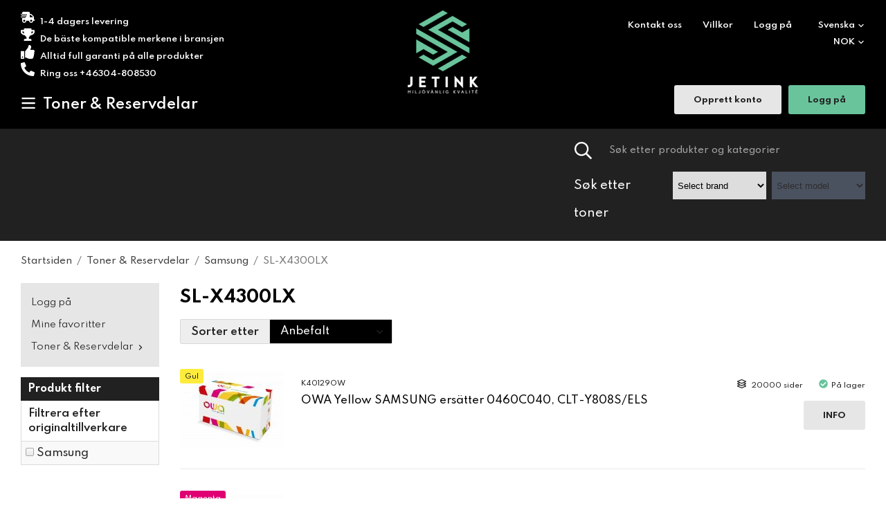

--- FILE ---
content_type: text/html; charset=UTF-8
request_url: https://www.jetink.no/samsung/sl-x4300lx/
body_size: 13265
content:
<!doctype html><html lang="no" class="fonts-loaded"><head><meta charset="utf-8"><title>SL-X4300LX - Samsung - Toner & Reservdelar - Jetink.no</title><meta name="description" content="OWA Yellow SAMSUNG ersätter 0460C040, CLT-Y808S/ELS, OWA Magenta SAMSUNG ersätter 0460C039, CLT-M808S/ELS, OWA Black SAMSUNG ersätter 0460C038, CLT-K808S/ELS"><meta name="keywords" content=""><meta name="robots" content="index, follow"><meta name="viewport" content="width=device-width, initial-scale=1"><!-- WIKINGGRUPPEN 13.0.0 --><link rel="shortcut icon" href="/favicon.png"><style>body{margin:0}*,*:before,*:after{-moz-box-sizing:border-box;-webkit-box-sizing:border-box;box-sizing:border-box}body{background-color:#fff}html{color:#222121;font-family:sans-serif;font-size:15px;font-weight:500;line-height:1.45}@media all and (max-width:480px){html{font-size:.9rem}}html.fonts-loaded{font-family:'Spartan',sans-serif}h1,h2,h3,h4,h5,h6{margin-top:0;margin-bottom:10px;color:#000;font-family:sans-serif;font-weight:700;line-height:1.75;text-transform:uppercase}.fonts-loaded h3,.fonts-loaded h4,.fonts-loaded h5,.fonts-loaded h6{font-family:'Spartan',sans-serif}h1{font-size:24px;font-weight:700}.fonts-loaded h1{font-family:'Spartan',sans-serif}h2{font-size:20px;font-weight:700}.fonts-loaded h2{font-family:'Spartan',sans-serif}h3{font-size:17px}h4{font-size:15px}h5{font-size:14px}h6{font-size:11px}p{margin:0 0 10px}b,strong,th{font-weight:600}th,td{text-align:left}img{height:auto;max-width:100%;vertical-align:middle}a{color:#222121;text-decoration:underline}a:hover{text-decoration:underline}input,textarea{border:1px solid #c2c2c2;border-radius:3px;padding:8px 10px;background-clip:padding-box;color:#222121;line-height:1.3}input:focus,textarea:focus{border-color:#aeaeae;outline:none}input::placeholder,textarea::placeholder{color:#a2a2a2}select{padding:2px 3px;font-size:11px}hr{border:0;border-top:1px solid #cfcfcf;display:block;height:1px;margin:15px 0;padding:0}.l-holder{position:relative;margin-left:auto;margin-right:auto;max-width:1220px}.view-fullwidth .l-holder{max-width:none}@media all and (max-width:1250px){.l-holder{margin-left:15px;margin-right:15px}.view-fullwidth .l-holder{margin-left:auto;margin-right:auto}}@media all and (max-width:768px),only screen and (max-device-width:900px) and (orientation:landscape){.l-holder{margin-top:15px}.view-no-margin .l-holder{margin-top:0}}.l-constrained{position:relative;margin-left:auto;margin-right:auto;max-width:1220px}@media all and (max-width:1250px){.l-constrained{margin-left:15px;margin-right:15px}}.l-constrained--small{position:relative;margin-left:auto;margin-right:auto;max-width:930px}@media all and (max-width:960px){.l-constrained--small{margin-left:15px;margin-right:15px}}.l-main{margin-bottom:25px;overflow:hidden}.l-sidebar,.l-sidebar-primary{width:200px}.l-sidebar-primary{float:left;margin-right:30px}@media all and (max-width:768px),only screen and (max-device-width:900px) and (orientation:landscape){.l-sidebar-primary{display:none}}.l-sidebar{float:right;margin-left:30px}@media all and (max-width:960px){.l-sidebar{display:none}}.neutral-btn{padding:0;border-style:none;background-color:transparent;outline:none;-webkit-appearance:none;-moz-appearance:none;appearance:none;-webkit-user-select:none;-moz-user-select:none;-ms-user-select:none;user-select:none}.grid{margin-left:-20px}.grid:before,.grid:after{content:"";display:table}.grid:after{clear:both}.grid:before,.grid:after{content:"";display:table}.grid:after{clear:both}.grid-item{display:inline-block;margin-bottom:20px;padding-left:20px;vertical-align:top}.grid--small{margin-left:-10px}.grid--small .grid-item{margin-bottom:10px;padding-left:10px}.grid--middle .grid-item{vertical-align:middle}.grid-item-1-1{width:100%}.grid-item-1-2{width:50%}.grid-item-1-3{width:33.33%}.grid-item-2-3{width:66.66%}.grid-item-1-4{width:25%}.grid-item-1-6{width:16.66%}@media all and (max-width:768px),only screen and (max-device-width:900px) and (orientation:landscape){.grid:not(.grid--static) .grid-item-1-4{width:50%}.grid:not(.grid--static) .grid-item-1-6{width:33.33%}}@media all and (max-width:480px){.grid:not(.grid--static){margin-left:0}.grid:not(.grid--static) .grid-item-1-2,.grid:not(.grid--static) .grid-item-1-3,.grid:not(.grid--static) .grid-item-2-3,.grid:not(.grid--static) .grid-item-1-4{width:100%;padding-left:0}.grid:not(.grid--static).grid-6{margin-left:-20px}.grid:not(.grid--static) .grid-item-1-6{width:50%}}.nav,.nav-block,.nav-float,.header-sections__col--1 ul,.startpage-top ul{margin:0;padding-left:0;list-style-type:none}.nav>li,.nav>li>a,.header-sections__col--1 ul>li,.header-sections__col--1 ul>li>a,.startpage-top ul>li,.startpage-top ul>li>a{display:inline-block}.nav-float>li{float:left}.nav-block>li>a{display:block}.nav-tick li{margin-right:10px}.nav-tick{margin-bottom:10px}.block-list{margin:0;padding-left:0;list-style-type:none}.list-info dd{margin:0 0 15px}.media{margin-bottom:15px}.media,.media-body{overflow:hidden}.media-img{margin-right:15px;float:left}.media-img img{display:block}.table{border-collapse:collapse;border-spacing:0;table-layout:fixed;width:100%}.table td,.table th{padding:0}.default-table{width:100%}.default-table>thead>tr{border-bottom:1px solid #e2e2e2}.default-table>thead th{padding:8px}.default-table>tbody td{padding:8px}.video-wrapper{position:relative;height:0;margin-bottom:20px;padding-bottom:56.25%;padding-top:25px}.video-wrapper iframe{position:absolute;top:0;left:0;height:100%;width:100%}.flexslider{height:0;overflow:hidden}.flexslider .is-flex-lazyload{visibility:hidden}.flexslider a{text-decoration:none}.flex-padding{overflow:hidden;padding-bottom:36.25%}.flex-padding.flex-padding--bg{background-color:#000;background-image:url(/frontend/view_desktop/design/hero-small.png);background-position:top center;background-repeat:no-repeat;background-size:cover}@media all and (max-width:960px){.flex-padding{padding-bottom:45%}}@media all and (max-width:768px),only screen and (max-device-width:900px) and (orientation:landscape){.flex-padding{padding-bottom:55%}}.flex__item{position:relative;display:none;backface-visibility:hidden}.flex__item:first-child{display:block}.is-flex-loading .flex-arrow{visibility:hidden}.is-flex-touch .flex-arrows{display:none}.is-flex-loading .flex-nav{visibility:hidden;opacity:0}.flex-nav{margin-top:15px;margin-bottom:10px;opacity:1;visibility:visible}.flex-nav--paging{position:absolute;bottom:0;z-index:99;width:100%;text-align:center}.view-home .flex-nav--paging{display:none}.flex-nav--paging li{display:inline-block;margin:0 4px}.flex-nav--paging a{border-radius:100%;display:block;height:9px;width:9px;background:#666;background:rgba(0,0,0,.2);cursor:pointer;text-indent:-9999px;-webkit-tap-highlight-color:rgba(0,0,0,0)}.flex-nav--paging .flex-active a{background:#000;background:rgba(0,0,0,.5);cursor:default}.flex-nav--thumbs{overflow:hidden}.flex-nav--thumbs li{float:left;width:9%}.flex-nav--thumbs img{cursor:pointer;opacity:.7}.flex-nav--thumbs img:hover,.flex-active .flex-nav--thumbs img{opacity:1}.flex-nav--thumbs .flex-active{cursor:default}.flex-caption{position:absolute;bottom:0;width:100%;z-index:8;overflow:hidden;padding:15px 15px;background:rgba(0,0,0,.2);color:#fff;text-align:center}@media all and (max-width:1250px){.flex-caption{display:none}}.flex-caption h4{display:inline-block;margin-bottom:0;margin-right:10px;color:#fff}.flex-caption p{display:inline-block;margin-bottom:0;margin-right:5px}.flex-caption a{color:#fff;text-decoration:underline}.is-lazyload,img[data-src]{visibility:hidden;opacity:0}img[src]{visibility:visible;opacity:1;transition:opacity .3s}.highlight-bar{margin-bottom:20px;margin-top:40px;text-align:left;font-size:20px;font-weight:700}@media all and (max-width:480px){.highlight-bar{margin-bottom:10px;margin-top:25px;font-size:17px;text-align:center}}.breadcrumbs{margin-bottom:15px;padding-bottom:7px;font-size:.9rem}.breadcrumbs>li{color:#777;line-height:1.2}.breadcrumbs a{color:#444;text-decoration:none;vertical-align:top}.breadcrumbs .icon{margin-left:2px;margin-right:2px;vertical-align:top;color:#999}.breadcrumbs__divider{margin-left:7px;margin-right:7px}.rss-logo .icon{font-size:14px;vertical-align:middle}.rss-logo a .icon{color:#333}.rss-logo a:hover .icon{color:#db6b27;text-decoration:none}.btn,.startpage-top p>a{position:relative;border-style:none;border-radius:3px;display:inline-block;padding:16px 28px 14px;background-color:#e7e6e6;color:#222121;font-weight:700;font-size:12px;line-height:1;text-decoration:none;cursor:pointer;outline-style:none;user-select:none;-webkit-tap-highlight-color:rgba(0,0,0,0)}.btn .icon,.startpage-top p>a .icon{vertical-align:middle}.btn:hover,.btn:focus,.startpage-top p>a:hover,.startpage-top p>a:focus{text-decoration:none;background-color:#dbd9d9}.btn:active,.startpage-top p>a:active{box-shadow:inset 0 3px 5px rgba(0,0,0,.125)}.btn--primary{background-color:#69c49c;color:#222121}.btn--primary:hover,.btn--primary:focus{background-color:#57bd90}.btn--medium{padding:12px 30px;font-size:.9rem}.btn--large{padding:15px 35px;font-size:1rem}.btn--block{display:block;padding:12px 30px;width:100%;font-size:.9rem;text-align:center}.card{margin-bottom:15px}.card__heading{margin:0;padding:7px 10px;background-color:#222121;color:#fff;font-size:14px;font-weight:700}.card__body{border:1px solid #dcdcdc;border-top-style:none;padding:10px;background:#fff}.topcart{align-items:center;display:inline-flex;color:#fff;font-size:12px;font-weight:600}.topcart__body{display:inline-block;margin-right:5px;cursor:pointer;vertical-align:middle}.topcart__icon-inner{position:relative;border-radius:3px;display:inline-block;background-color:#e7e6e6;color:#222121;vertical-align:middle}.topcart__icon-inner .topcart__icon-inner--link{display:block;padding:8px 32px 6px 20px}.header .topcart__icon-inner a{color:#222121}.header .topcart__icon-inner a:hover{text-decoration:none}.topcart__icon-inner--empty{padding:8px 32px 6px 20px}.topcart__cart-icon{position:relative;top:-2px;margin-right:10px;font-size:32px;vertical-align:middle}.topcart__count{position:absolute;top:-7px;right:8px;border-radius:50%;height:25px;width:25px;background:#69c49c;color:#222121;font-size:10px;font-weight:600;line-height:26px;text-align:center}.topcart__arrow{margin-right:10px;margin-left:2px;vertical-align:middle}.topcart__favorites{margin-right:12px}.topcart__favorites .icon{color:#fff;font-size:25px;vertical-align:top}.is-hover.topcart__favorites .icon{animation:pop 0.25s cubic-bezier(.694,.0482,.335,1) 3}.is-new-cart-item .topcart__count{animation:cart-count-pop 0.25s cubic-bezier(.694,.0482,.335,1)}.popcart{display:none}.filtermenu{margin:0;padding-left:0;list-style-type:none}.filtermenu li:last-child{border-bottom:0}.filtermenu__item{border-bottom:solid 1px #dcdcdc;padding:6px;background-color:#f9f9f9}.filtermenu__item--heading{padding:8px 10px;font-weight:600;background:#fff}.product-filter{border:1px solid #e2e2e2;border-radius:3px;display:none;margin-top:10px;margin-bottom:10px;overflow:hidden;padding:0}@media all and (max-width:768px),only screen and (max-device-width:900px) and (orientation:landscape){.product-filter{display:block}}.product-filter__btn{align-items:center;justify-content:space-between;display:flex;padding:10px;width:100%;font-weight:700}.product-filter__body{display:none;padding:15px 15px 0}.grid-gallery{margin:0;padding-left:0;list-style-type:none;display:grid;grid-template-columns:repeat(5,1fr);grid-gap:15px;margin-bottom:15px}.no-cssgrid .grid-gallery{margin-left:-15px}.no-cssgrid .grid-gallery>li{display:inline-block;vertical-align:top;width:calc(99.99%/5 - 15px);margin-left:15px;margin-bottom:15px}.view-category .grid-gallery,.view-product .grid-gallery,.view-search .grid-gallery,.view-campaigns .grid-gallery,.autocomplete .grid-gallery{display:grid;grid-template-columns:repeat(4,1fr);grid-gap:15px;margin-bottom:15px}.no-cssgrid .view-category .grid-gallery,.no-cssgrid .view-product .grid-gallery,.no-cssgrid .view-search .grid-gallery,.no-cssgrid .view-campaigns .grid-gallery,.no-cssgrid .autocomplete .grid-gallery{margin-left:-15px}.no-cssgrid .view-category .grid-gallery>li,.no-cssgrid .view-product .grid-gallery>li,.no-cssgrid .view-search .grid-gallery>li,.no-cssgrid .view-campaigns .grid-gallery>li,.no-cssgrid .autocomplete .grid-gallery>li{display:inline-block;vertical-align:top;width:calc(99.99%/4 - 15px);margin-left:15px;margin-bottom:15px}@media all and (max-width:960px){.grid-gallery,[class^=view-] .grid-gallery{display:grid;grid-template-columns:repeat(3,1fr);grid-gap:15px;margin-bottom:15px}.no-cssgrid .grid-gallery,.no-cssgrid [class^=view-] .grid-gallery{margin-left:-15px}.no-cssgrid .grid-gallery>li,.no-cssgrid [class^=view-] .grid-gallery>li{display:inline-block;vertical-align:top;width:calc(99.99%/3 - 15px);margin-left:15px;margin-bottom:15px}}@media all and (max-width:480px){.grid-gallery,[class^=view-] .grid-gallery{display:grid;grid-template-columns:repeat(2,1fr);grid-gap:15px;margin-bottom:15px}.no-cssgrid .grid-gallery,.no-cssgrid [class^=view-] .grid-gallery{margin-left:-15px}.no-cssgrid .grid-gallery>li,.no-cssgrid [class^=view-] .grid-gallery>li{display:inline-block;vertical-align:top;width:calc(99.99%/2 - 15px);margin-left:15px;margin-bottom:15px}}.view-home .grid-gallery--categories{display:grid;grid-template-columns:repeat(5,1fr);grid-gap:15px;margin-bottom:15px;margin-top:50px;margin-bottom:30px}.no-cssgrid .view-home .grid-gallery--categories{margin-left:-15px}.no-cssgrid .view-home .grid-gallery--categories>li{display:inline-block;vertical-align:top;width:calc(99.99%/5 - 15px);margin-left:15px;margin-bottom:15px}@media all and (max-width:960px){.view-home .grid-gallery--categories{display:grid;grid-template-columns:repeat(4,1fr);grid-gap:10px;margin-bottom:10px}.no-cssgrid .view-home .grid-gallery--categories{margin-left:-10px}.no-cssgrid .view-home .grid-gallery--categories>li{display:inline-block;vertical-align:top;width:calc(99.99%/4 - 10px);margin-left:10px;margin-bottom:10px}}@media all and (max-width:600px){.view-home .grid-gallery--categories{display:grid;grid-template-columns:repeat(3,1fr);grid-gap:10px;margin-bottom:10px}.no-cssgrid .view-home .grid-gallery--categories{margin-left:-10px}.no-cssgrid .view-home .grid-gallery--categories>li{display:inline-block;vertical-align:top;width:calc(99.99%/3 - 10px);margin-left:10px;margin-bottom:10px}}@media all and (max-width:480px){.view-home .grid-gallery--categories{display:grid;grid-template-columns:repeat(2,1fr);grid-gap:6px;margin-bottom:6px}.no-cssgrid .view-home .grid-gallery--categories{margin-left:-6px}.no-cssgrid .view-home .grid-gallery--categories>li{display:inline-block;vertical-align:top;width:calc(99.99%/2 - 6px);margin-left:6px;margin-bottom:6px}}.row-gallery{margin:0;padding-left:0;list-style-type:none}.row-gallery>li{margin-bottom:15px}@media all and (max-width:600px){.row-gallery{margin-left:-2%}}.list-gallery{margin:0;padding-left:0;list-style-type:none}.list-gallery>li{margin-bottom:15px}.list-gallery>li:last-child{margin-bottom:0}.header{position:relative;position:-webkit-sticky;position:sticky;top:0;left:0;z-index:101;background:#000;color:#fff}.header a{color:#fff;text-decoration:none}.header .btn,.header .startpage-top p>a{color:#222121}.header .btn--primary{color:#222121}@media all and (max-width:768px),only screen and (max-device-width:900px) and (orientation:landscape){.header{display:none}}.header-sections{position:relative;display:flex;align-items:flex-start;padding-top:15px;padding-bottom:20px}.header-sections__col__top{margin-bottom:20px;font-size:12px;font-weight:600}.header-sections__col--1{flex-shrink:0;width:360px}.header-sections__col--1 ul li{margin-right:30px}.header-sections__col--1 ul li:last-of-type{margin-right:0}.header-sections__col--1 ul .icon{margin-right:5px;color:#69c49c}.header-sections__col--2{padding-left:20px;padding-right:20px;width:100%;text-align:center}.header-sections__col--3{flex-shrink:0;padding-top:10px;width:360px;text-align:right}.header-sections__col--3 .header-sections__col__top{margin-bottom:50px}.header-sections__col--3 li{margin-left:30px}.header-sections__col--3 li:first-of-type{margin-left:0}.header-sections__col--3 .btn,.header-sections__col--3 .startpage-top p>a{margin-left:10px}.header-logo{display:inline-block;min-height:120px;min-width:1px;max-width:100%}.m-header{position:relative;position:-webkit-sticky;position:sticky;top:0;z-index:1000;align-items:center;justify-content:space-between;display:none;height:65px;padding-left:10px;padding-right:10px;background:#000}@media all and (max-width:768px),only screen and (max-device-width:900px) and (orientation:landscape){.m-header{display:flex}}@media all and (max-width:480px){.m-header{height:50px}}@media screen and (orientation:landscape){.m-header{position:relative}}.m-header__col-1,.m-header__col-2,.m-header__col-3{-webkit-box-flex:1;-ms-flex:1;flex:1;-webkit-box-align:center;-ms-flex-align:center;align-items:center}.m-header__col-1{-webkit-box-pack:start;-ms-flex-pack:start;justify-content:flex-start}.m-header__col-2{-webkit-box-pack:center;-ms-flex-pack:center;justify-content:center;text-align:center}.m-header__col-3{-webkit-box-pack:end;-ms-flex-pack:end;justify-content:flex-end;text-align:right}.m-header__logo{display:inline-block}.m-header__logo img{max-width:155px;max-height:65px;padding-top:5px;padding-bottom:5px}@media all and (max-width:480px){.m-header__logo img{max-width:135px;max-height:50px}}.m-header__logo img:hover,.m-header__logo img:active{opacity:.8}.m-header__logo a{-webkit-tap-highlight-color:rgba(0,0,0,0)}.m-header__item{width:35px;color:#fff;font-size:21px;line-height:1;-webkit-tap-highlight-color:rgba(0,0,0,0)}.m-header__item .icon{vertical-align:top}.m-header__item--search{font-size:18px}.m-header__item--cart-inner{position:relative;display:inline-block}.m-header__item--cart-count{position:absolute;top:-7px;right:-11px;border-radius:50%;height:17px;width:17px;background:#69c49c;color:#222121;font-size:10px;line-height:17px;text-align:center}.m-header__item--favorites{margin-right:6px}.is-hover.m-header__item--favorites .icon{animation:pop 0.25s cubic-bezier(.694,.0482,.335,1) 3}.icon{display:inline-block;width:1em;height:1em;fill:currentColor;pointer-events:none;stroke-width:0;stroke:currentColor}.icon--small{font-size:.8rem}.icon--medium{font-size:1.2rem}.icon--large{font-size:3rem}.icon-on,.is-active .icon-off,.is-hover .icon-off{display:none}.is-active .icon-on,.is-hover .icon-on{display:inline}.svg-wrapper{display:inline-block}input[type="radio"],input[type="checkbox"]{display:none;display:inline-block\9}input[type="radio"]+label,input[type="checkbox"]+label{cursor:pointer}input[type="radio"]+label:before,input[type="checkbox"]+label:before{border:1px solid #a9a9a9;border-radius:2px;display:inline-block;display:none\9;height:12px;margin-right:4px;margin-top:3px;width:12px;background:#f9f9f9;background:linear-gradient(#f9f9f9,#e9e9e9);content:'';vertical-align:top}input[type="radio"]+label:before{border-radius:50%}input[type="radio"]:checked+label:before{background:#f9f9f9 url(//wgrremote.se/img/mixed/checkbox-radio-2.png) center no-repeat;background-size:6px}input[type="checkbox"]:checked+label:before{background:#f9f9f9 url(//wgrremote.se/img/mixed/checkbox-box-2.png) center no-repeat;background-size:8px}input[type="radio"]:disabled+label:before,input[type="checkbox"]:disabled+label:before{background:#bbb;cursor:default}.input--highlight{border-color:#000;box-shadow:0 0 10px rgba(0,0,0,.15)}.label-wrapper{padding-left:20px}.label-wrapper>label{position:relative}.label-wrapper>label:before{position:absolute;margin-left:-20px}.input-form input,.input-form textarea{width:100%}.input-form__row{margin-bottom:8px}.input-form label{display:inline-block;margin-bottom:2px}.max-width-form{max-width:300px}.max-width-form-x2{max-width:400px}.input-table{display:table}.input-table__item{display:table-cell;white-space:nowrap}.input-table--middle .input-table__item{vertical-align:middle}.input-group{display:flex}.input-group--cramped .btn,.input-group--cramped .startpage-top p>a{border-radius:3px}.input-group--cramped *:first-child{border-top-right-radius:0;border-bottom-right-radius:0}.input-group--cramped *:last-child{border-top-left-radius:0;border-bottom-left-radius:0}.input-group--cramped input:first-child{border-right:0}.input-group--cramped input:last-child{border-left:0}.input-group__item{width:50%}.input-group__item:first-child{margin-right:2%}.input-group-1-4 .input-group__item{width:70%}.input-group-1-4 .input-group__item:first-child{width:28%}.input-select{position:relative;align-items:center;display:inline-flex}.input-select select{border-style:none;height:100%;padding:5px 15px 5px 5px;width:100%;-webkit-appearance:none;-moz-appearance:none;appearance:none;background:#000;color:#fff;font:inherit;line-height:normal;outline:none}.input-select select::-ms-expand{display:none}.input-select .icon{position:absolute;top:0;right:0;bottom:0;margin:auto}.input-select--box{border:1px solid #d9d9d9;border-radius:3px}.input-select--box select{padding:8px 30px 8px 15px}.input-select--box--medium{border-color:#c2c2c2}.input-select--box--medium select{padding:7px 30px 7px 15px}.input-select--box--small select{padding:5px 25px 5px 10px}.input-select--box .icon{right:10px}.product-item{position:relative;flex-direction:column;border:1px solid #e9e9e9;display:flex;padding:15px;background:#fff;cursor:pointer;text-align:center}@media all and (max-width:768px),only screen and (max-device-width:900px) and (orientation:landscape){.product-item{padding:10px;-webkit-tap-highlight-color:rgba(0,0,0,0)}}.product-item .price{font-size:1.3rem}.product-item__img{position:relative;margin-bottom:7px;padding-bottom:133%}.product-item__img img{position:absolute;top:0;right:0;bottom:0;left:0;margin:auto;max-height:100%}.product-item__heading{margin-bottom:7px;color:#222121;font-size:.95rem;font-weight:400}.product-item__body{margin-top:auto}.product-item__select-area{margin-bottom:7px}.product-item__buttons{display:flex;margin-top:7px}.product-item__buttons .btn,.product-item__buttons .startpage-top p>a{flex:1;padding-left:0;padding-right:0}.product-item__favorite-icon{position:absolute;top:15px;right:0;color:#222121;font-size:13px;text-decoration:underline;display:none}@media all and (max-width:600px){.product-item__favorite-icon{position:static;margin-bottom:5px;margin-top:12px;font-size:11px}}.product-item__favorite-icon .icon{position:relative;top:2px;margin-right:5px}.view-favorites .product-item__favorite-icon{display:block}.list-gallery .product-item{border:none;padding:0}.category-item{position:relative;border:1px solid #e9e9e9;padding:8px;background:#fff;text-align:center;cursor:pointer}@media all and (max-width:768px),only screen and (max-device-width:900px) and (orientation:landscape){.category-item{-webkit-tap-highlight-color:rgba(0,0,0,0)}}.category-item__img{position:relative;padding-bottom:100%;margin-bottom:7px}.category-item__img img{position:absolute;top:0;right:0;bottom:0;left:0;margin:auto;max-height:100%}.category-item__heading a{color:#222121;text-decoration:none}.category-item--card{border-style:none;padding:0;background:transparent}.category-item--card .category-item__img{margin-bottom:0;padding-bottom:70%}.category-item--card .category-item__img img{max-width:90%}.category-item--card .category-item__body{position:absolute;top:0;left:0;right:0;bottom:0;align-items:center;flex-direction:column;justify-content:center;display:flex;margin:auto}.category-item--card .category-item__body__title{margin-bottom:20px;color:#fff;font-size:1.8rem;font-weight:700}.product-item-row{position:relative;display:flex;align-items:flex-start;border-bottom:1px solid #e9e9e9;padding-bottom:10px;overflow:hidden;cursor:pointer}@media all and (max-width:600px){.product-item-row{border:1px solid #e9e9e9;display:inline-block;margin-left:2%;padding:10px;width:48%;text-align:center;vertical-align:top}}.product-item-row .btn,.product-item-row .startpage-top p>a{text-transform:uppercase}@media all and (max-width:600px){.product-item-row .btn,.product-item-row .startpage-top p>a{display:block;text-align:center}}@media all and (max-width:600px){.product-item-row .btn--buy{background-color:#69c49c;color:#222121}.product-item-row .btn--buy:hover,.product-item-row .btn--buy:focus{background-color:#57bd90}}.product-item-row .price{font-size:20px}@media all and (max-width:600px){.product-item-row .price{font-size:16px}}.product-item-row__banner{position:absolute;left:0;top:10%;z-index:2;border-radius:3px;padding:4px 7px 3px;background-color:#e7e6e6;color:#222121;font-size:10px}@media all and (max-width:600px){.product-item-row__banner{left:10px;top:10px}}.product-item-row__banner--1{background:#13d2d2;color:#fff}.product-item-row__banner--2{background:#df0173;color:#fff}.product-item-row__banner--3{background:#ffeb3b;color:#222121}.product-item-row__banner--4{background:#000;color:#fff}.product-item-row__quantity{display:flex;align-content:center;justify-content:center;border-radius:3px;background-color:#e7e6e6;color:#222121}@media all and (max-width:600px){.product-item-row__quantity{display:block;background:none}}.product-item-row__quantity__left{display:flex;align-content:center;flex-shrink:0;padding-left:20px;padding-right:10px}@media all and (max-width:960px){.product-item-row__quantity__left{padding-left:10px;padding-right:5px}}@media all and (max-width:600px){.product-item-row__quantity__left{border-radius:3px;display:inline-flex;margin-bottom:10px;background-color:#e7e6e6}}.product-item-row__quantity__left span{border-radius:50%;display:block;height:28px;margin:7px 3px;width:28px;background:#fff;font-size:11px;line-height:33px;text-align:center}.product-item-row__quantity__left .product-item-number{min-width:20px;background:none;cursor:auto;font-size:13px;text-align:center}.product-item-row__quantity__right{flex-shrink:0;margin-left:auto}@media all and (max-width:600px){.quantity-placeholder{height:52px}.page--not-logged-in .quantity-placeholder{height:auto}}.product-item-row__checkbox-area{float:left}.product-item-row__img{flex-shrink:0;margin-right:25px;width:150px;text-align:center}@media all and (max-width:1250px){.product-item-row__img{margin-right:15px}}@media all and (max-width:960px){.product-item-row__img{margin-right:10px;width:120px}}@media all and (max-width:600px){.product-item-row__img{margin-left:auto;margin-right:auto;max-width:150px;width:100%}}.product-item-row__img__inner{position:relative;padding-bottom:100%}.product-item-row__img__inner img{position:absolute;bottom:0;left:0;right:0;top:0;margin:auto;max-height:100%}.product-item-row__articlenr{margin-bottom:5px;font-size:10px;text-transform:uppercase}.product-item-row__heading{min-height:36px;overflow:hidden;font-size:15px;font-weight:500;text-transform:none;text-overflow:ellipsis}@media all and (max-width:600px){.product-item-row__heading{min-height:none;height:72px;overflow:hidden;font-size:14px}}.product-item-row__footer{flex-shrink:0;padding-top:30px;text-align:right}.view-favorites .product-item-row__footer{min-width:170px;padding-top:45px}@media all and (max-width:960px){.product-item-row__footer{padding-top:15px}}@media all and (max-width:600px){.product-item-row__footer{padding-top:7px;text-align:center}.view-favorites .product-item-row__footer{min-width:0;padding-top:7px}}.product-item-row__body{overflow:hidden;padding-right:10px;padding-top:30px;width:100%}@media all and (max-width:960px){.product-item-row__body{padding-top:15px}}@media all and (max-width:600px){.product-item-row__body{padding-right:0;padding-top:7px}}.product-item-row__info{margin-bottom:15px;font-size:10px}@media all and (max-width:600px){.product-item-row__info{margin-bottom:7px}}@media all and (max-width:480px){.product-item-row__info{min-height:34px}}.product-item-row__info .icon{position:relative;top:1px;margin-right:5px;font-size:13px}.product-item-row__info .pages{display:inline-block;margin-right:20px;min-height:17px}@media all and (max-width:600px){.product-item-row__info .pages{margin-left:5px;margin-right:5px}}.product-item-row__info .stock{display:inline-block}@media all and (max-width:600px){.product-item-row__info .stock{margin-left:5px;margin-right:5px}}.product-item-row__info .in-stock .icon{color:#69c49c}.product-item-row__info .not-in-stock .icon{color:#d03232}.menubar{position:relative;z-index:100;margin-bottom:20px;background-color:#222121}.view-no-margin .menubar{margin-bottom:0}@media all and (max-width:1250px){.menubar{padding-left:15px;padding-right:15px}}@media all and (max-width:768px),only screen and (max-device-width:900px) and (orientation:landscape){.menubar{display:none}}.menubar-inner{align-items:center;justify-content:space-between;display:flex}.menubar-inner__col--1 ul{display:none}.menubar-inner__col--2{max-width:430px;width:100%}.filter-nav,.site-nav{display:flex;flex-wrap:wrap}.filter-nav>li,.site-nav>li{margin-right:20px}.filter-nav>li:last-of-type,.site-nav>li:last-of-type{margin-right:0}.filter-nav>li>a,.site-nav>li>a,.filter-nav>li>span,.site-nav>li>span{color:#fff;font-size:15px;font-weight:600;text-decoration:none}.filter-nav>li>a .dropdown-arrow,.site-nav>li>a .dropdown-arrow,.filter-nav>li>span .dropdown-arrow,.site-nav>li>span .dropdown-arrow{margin-left:10px;color:#fff;font-size:12px}.filter-nav>li>a .dropdown-icon,.site-nav>li>a .dropdown-icon,.filter-nav>li>span .dropdown-icon,.site-nav>li>span .dropdown-icon{position:relative;top:3px;margin-left:0;margin-right:10px;color:#fff;font-size:22px}.filter-nav>li:hover>a,.site-nav>li:hover>a{text-decoration:none}.filter-nav>li>a.selected,.site-nav>li>a.selected{color:#fff}.site-nav>li>a{font-size:20px}.filter-nav>li{margin-right:30px}.filter-nav>li>span{display:flex;align-items:center;justify-content:center;height:62px;cursor:pointer;opacity:.6}.filter-nav>li>span.is-active{opacity:1}.filter-nav>li>span .dropdown-icon{top:0;font-size:28px}.site-nav__home .icon{position:relative;vertical-align:middle}.menu-icon{font-size:1.3rem;vertical-align:text-bottom}.dropdown{display:none}.listmenu{margin:0;padding-left:10px;list-style-type:none}.listmenu a{position:relative;display:block;padding-top:4px;padding-bottom:4px;color:#222;font-size:.9rem;text-decoration:none}.listmenu .selected{font-weight:600}li .listmenu{display:none}.is-listmenu-opened>.listmenu{display:block}.listmenu-0{padding:15px 15px 10px;background:#e7e6e6}.listmenu-0>li{margin-bottom:5px}.listmenu-0>li>a{padding:4px 17px 4px 0;font-weight:400}.listmenu-0>li>.selected,.listmenu-0>li>.selected .menu-node{color:#3c3a3a;font-weight:600}.listmenu-1{padding-top:4px;padding-bottom:4px;padding-left:15px}.listmenu-1>li>a{padding-top:4px;padding-bottom:4px}.menu-node{position:absolute;top:0;right:0;bottom:0;margin:auto;height:12px;width:25px;color:#222121;font-size:12px;text-align:center}@media all and (max-width:768px),only screen and (max-device-width:900px) and (orientation:landscape){.menu-node{height:100%;width:40px;font-size:22px;text-align:center;line-height:49px}}.price{color:#222121;font-weight:700}.price-discount{color:#d03232}.price-original{color:#666;font-size:.8rem;text-decoration:line-through}.site-search{border-style:none;border-radius:0;display:flex;max-width:450px;margin:auto;overflow:hidden;width:100%;background-color:#222121}.site-search .icon{vertical-align:top}.site-search .preloader{left:auto;right:15px}.site-search__col-1{position:relative;width:100%}.site-search__col-2{height:62px}.site-search__input{border-radius:0;border:none;height:62px;padding-left:15px;overflow:hidden;background:#222121;color:#fff;font-size:.9rem;text-overflow:ellipsis;white-space:nowrap}.site-search__input::-ms-clear{display:none}.site-search__btn{padding:0;border-style:none;background-color:transparent;outline:none;-webkit-appearance:none;-moz-appearance:none;appearance:none;-webkit-user-select:none;-moz-user-select:none;-ms-user-select:none;user-select:none;height:100%;padding-left:10px;padding-right:10px;background:#222121;color:#fff;font-size:25px;line-height:1}.site-search__btn .icon{vertical-align:top}.site-search__btn:focus{opacity:.6}.autocomplete{position:absolute;left:0;right:0;z-index:1001;border-radius:0 0 3px 3px;display:none;margin-top:5px;padding:20px;width:100%;background:#fff;box-shadow:0 2px 8px rgba(0,0,0,.25);color:#222}@media all and (max-width:1250px){.autocomplete{margin-left:15px;margin-right:15px;width:auto}}@media all and (max-width:768px),only screen and (max-device-width:900px) and (orientation:landscape){.autocomplete{position:fixed;top:0!important;bottom:0;margin-top:0;margin-left:0;margin-right:0;padding:0;border-radius:0;background:rgba(0,0,0,.3);box-shadow:none}}.is-autocomplete-active .autocomplete{display:block}@media all and (max-width:768px),only screen and (max-device-width:900px) and (orientation:landscape){.autocomplete-content{padding:15px 15px 100px;height:100%;overflow-y:auto;user-select:none;-webkit-overflow-scrolling:touch!important}.is-autocomplete-open body,.is-autocomplete-active .autocomplete{background:#fff}.is-autocomplete-open body{overflow:hidden}.is-autocomplete-open .autocomplete{display:block}.is-autocomplete-open .m-nav{display:none}}.printer-search{padding-bottom:20px}.printer-search-col{float:left;width:31.33%;margin-left:2%}.printer-search select,.printer-search button{border-style:none;display:block;height:40px;width:100%;font-size:13px;text-align:center}.printer-search button{line-height:40px;padding-top:0;padding-bottom:0}.printer-search__left{color:#fff;font-size:17px;line-height:40px}#printer-model{background:#ffF}#printer-model:disabled{background:#5e687b;color:#333}.sort-section{margin-top:5px;margin-bottom:20px}.sort-section>li{margin-right:4px}.sort-section-heading{align-items:center;border:1px solid #d9d9d9;border-right:0;border-top-left-radius:3px;border-bottom-left-radius:3px;display:flex;padding-left:15px;padding-right:15px;background:#eee;font-weight:600}.sort-section-select{border-top-left-radius:0;border-bottom-left-radius:0}@media all and (max-width:768px),only screen and (max-device-width:900px) and (orientation:landscape){.sort-section-select{width:100%}}.category-lead{margin-bottom:10px}.category-secondary{padding-top:10px}.category-item__heading{font-weight:700}.is-hidden{display:none!important}.clearfix:before,.clearfix:after{content:"";display:table}.clearfix:after{clear:both}.clear{clear:both}.flush{margin:0!important}.wipe{padding:0!important}.right{float:right!important}.left{float:left!important}.float-none{float:none!important}.text-left{text-align:left!important}.text-center{text-align:center!important}.text-right{text-align:right!important}.align-top{vertical-align:top!important}.align-middle{vertical-align:middle!important}.align-bottom{vertical-align:bottom!important}.go:after{content:"\00A0" "\00BB"!important}.stretched{width:100%!important}.center-block{display:block;margin-left:auto;margin-right:auto}.vertical-center{align-items:center;display:flex}.space-between{justify-content:space-between;display:flex}.vertical-center-space-between{align-items:center;justify-content:space-between;display:flex}.muted{color:#999}.info{color:#777;font-size:.7rem}.brand{color:#222121}.reset-line-height{line-height:1}.mr-small{margin-right:5px}.ml-small{margin-left:5px}.mt-small{margin-top:5px}.mb-small{margin-bottom:5px}.mr{margin-right:15px}.ml{margin-left:15px}.mt{margin-top:15px}.mb{margin-bottom:15px}@media all and (max-width:960px){.hide-for-xlarge{display:none!important}}@media all and (max-width:768px),only screen and (max-device-width:900px) and (orientation:landscape){.hide-for-large{display:none!important}.hide-on-touch{display:none}}@media all and (max-width:480px){.hide-for-medium{display:none!important}}@media all and (max-width:320px){.hide-for-small{display:none!important}}@media all and (min-width:769px){.hide-on-desktop{display:none}}</style><link rel="stylesheet" media="print" href="/css/compiled/compiled_1.css?v=1429"
onload="this.media='all';this.onload=null;"><link rel="canonical" href="https://www.jetink.no/samsung/sl-x4300lx/"><link rel="alternate" hreflang="sv" href="https://jetink.se/samsung/sl-x4300lx/"><link rel="alternate" hreflang="da" href="https://www.jetink.no/da/toner-reservdelar/samsung/sl-x4300lx/"><script async src="https://www.googletagmanager.com/gtag/js?id=G-QCDNWB5T9C"></script><script>window.dataLayer = window.dataLayer || [];
function gtag(){dataLayer.push(arguments);}
gtag("js", new Date());
gtag("config", "G-QCDNWB5T9C", {"currency":"NOK","anonymize_ip":true});gtag("event", "view_item_list", [{"id":"K40129OW","name":"OWA Yellow SAMSUNG ers\u00e4tter 0460C040, CLT-Y808S\/ELS","list":"SL-X4300LX","brand":"SAMSUNG","category":"samsung\/sl-x4300lx","list_position":1,"price":0},{"id":"K40128OW","name":"OWA Magenta SAMSUNG ers\u00e4tter 0460C039, CLT-M808S\/ELS","list":"SL-X4300LX","brand":"SAMSUNG","category":"samsung\/sl-x4300lx","list_position":2,"price":0},{"id":"K40126OW","name":"OWA Black SAMSUNG ers\u00e4tter 0460C038, CLT-K808S\/ELS","list":"SL-X4300LX","brand":"SAMSUNG","category":"samsung\/sl-x4300lx","list_position":3,"price":0}]); </script></head><body class="view-category" itemscope itemtype="http://schema.org/WebPage"><!-- Default Statcounter code for Jetink webhsop http://www.jetink.se --><script type="text/javascript">var sc_project=12501624; 
var sc_invisible=1; 
var sc_security="808566c0"; </script><script type="text/javascript"
src="https://www.statcounter.com/counter/counter.js" async></script><noscript><div class="statcounter"><a title="Web Analytics Made Easy -
StatCounter" href="https://statcounter.com/" target="_blank"><img
class="statcounter" src="https://c.statcounter.com/12501624/0/808566c0/1/"
alt="Web Analytics Made Easy - StatCounter"></a></div></noscript><!-- End of Statcounter Code --><div class="m-header"><div class="m-header__col-1"><button class="m-header__item m-header__item--menu neutral-btn" id="js-mobile-menu" aria-label=""><span class="m-header__item--menu-open"><svg class="icon icon--bars "><use xmlns:xlink="http://www.w3.org/1999/xlink" xlink:href="/svg-icons/regular/bars.svg#icon-regular-bars" href="/svg-icons/regular/bars.svg#icon-regular-bars"></use></svg></span><span class="m-header__item--menu-close"><svg class="icon icon--times "><use xmlns:xlink="http://www.w3.org/1999/xlink" xlink:href="/svg-icons/regular/times.svg#icon-regular-times" href="/svg-icons/regular/times.svg#icon-regular-times"></use></svg></span></button><button class="m-header__item m-header__item--search neutral-btn js-touch-area" id="js-mobile-search" aria-label=""><svg class="icon icon--search "><use xmlns:xlink="http://www.w3.org/1999/xlink" xlink:href="/svg-icons/regular/search.svg#icon-regular-search" href="/svg-icons/regular/search.svg#icon-regular-search"></use></svg></button></div><div class="m-header__col-2"><a class="m-header__logo" href="/"><img src="/frontend/view_desktop/design/logos/default.png?v2" class="mini-site-logo"
alt="JetInk Distribution AB"></a></div><div class="m-header__col-3"><a class="m-header__item m-header__item--favorites js-cart-favorites is-hidden"
href="/my-favorites/?"><svg class="icon icon--heart "><use xmlns:xlink="http://www.w3.org/1999/xlink" xlink:href="/svg-icons/regular/heart.svg#icon-regular-heart" href="/svg-icons/regular/heart.svg#icon-regular-heart"></use></svg></a></div></div><div class="page page--not-logged-in"><div class="header clearfix"><div class="l-constrained"><div class="header-sections"><div class="header-sections__cols header-sections__col--1"> <div class="header-sections__col__top"> <ul><li><span style="color:#ffffff;"><span class="svg-wrapper"><svg class="icon icon--shipping-fast" data-centered="0" data-icon="shipping-fast" data-source="solid" style="color:white;font-size:20px;"><use href="/svg-icons/solid/shipping-fast.svg#icon-solid-shipping-fast" xlink:href="/svg-icons/solid/shipping-fast.svg#icon-solid-shipping-fast" xmlns:xlink="http://www.w3.org/1999/xlink"></use></svg></span></span>&nbsp;1-4&nbsp;dagers levering</li><li><span style="color:#ffffff;"><span class="svg-wrapper"><svg class="icon icon--trophy" data-centered="0" data-icon="trophy" data-source="solid" style="color:white;font-size:20px;"><use href="/svg-icons/solid/trophy.svg#icon-solid-trophy" xlink:href="/svg-icons/solid/trophy.svg#icon-solid-trophy" xmlns:xlink="http://www.w3.org/1999/xlink"></use></svg></span></span>&nbsp;De b&auml;ste&nbsp;kompatible&nbsp;merkene i bransjen</li><li><span class="svg-wrapper"><svg class="icon icon--thumbs-up" data-centered="0" data-icon="thumbs-up" data-source="solid" style="color:white;font-size:20px;"><use href="/svg-icons/solid/thumbs-up.svg#icon-solid-thumbs-up" xlink:href="/svg-icons/solid/thumbs-up.svg#icon-solid-thumbs-up" xmlns:xlink="http://www.w3.org/1999/xlink"></use></svg></span>&nbsp;Alltid full garanti p&aring; alle&nbsp;produkter</li><li><span class="svg-wrapper"><svg class="icon icon--phone-alt" data-centered="0" data-icon="phone-alt" data-source="solid" style="color:white;font-size:20px;"><use href="/svg-icons/solid/phone-alt.svg#icon-solid-phone-alt" xlink:href="/svg-icons/solid/phone-alt.svg#icon-solid-phone-alt" xmlns:xlink="http://www.w3.org/1999/xlink"></use></svg></span>&nbsp;Ring oss +46304-808530</li></ul> </div> <div class="header-sections__col__bottom"> <ul class="nav site-nav mega-menu"> <li class="has-dropdown"><a href="/toner-reservdelar/"><svg class="icon icon--bars dropdown-icon"><use xmlns:xlink="http://www.w3.org/1999/xlink" xlink:href="/svg-icons/regular/bars.svg#icon-regular-bars" href="/svg-icons/regular/bars.svg#icon-regular-bars"></use></svg>Toner & Reservdelar</a><ul class="dropdown"><li ><a href="/toner-reservdelar/ot-0/">OT</a></li><li ><a href="/hp/">HP</a></li><li ><a href="/brother/">Brother</a><ul ><li ><a href="/brother/mfc-j-1100-series/">MFC-J 1100 SERIES</a></li></ul></li><li ><a href="/canon/">Canon</a></li><li ><a href="/epson/">Epson</a></li><li ><a href="/konica-minolta/">Konica Minolta</a></li><li ><a href="/kyocera/">Kyocera</a></li><li ><a href="/lexmark/">Lexmark</a></li><li ><a href="/toner-reservdelar/ricoh/">Ricoh</a></li><li ><a class="selected" href="/samsung/">Samsung</a></li><li ><a href="/sharp/">Sharp</a></li></ul></li> </ul> <!-- end .site-nav with dropdown. --> </div></div><div class="header-sections__cols header-sections__col--2"><a class="header-logo" href="/"><img src="/frontend/view_desktop/design/logos/default.png?v2" alt="JetInk Distribution AB"></a></div><div class="header-sections__cols header-sections__col--3"> <div class="header-sections__col__top"> <ul class="header-bar__nav nav"> <li class=""><a class=" "
href="/contact/">Kontakt oss</a></li><li class=""><a class=" "
href="/info/villkor/">Villkor</a></li><li class=""><a class=" "
href="/customer-login/">Logg på</a></li> <li> <div class="input-select"> <select onchange="if (this.value) window.location.href=this.value"> <option value="https://jetink.se/samsung/sl-x4300lx/"
>Svenska</option> <option value="https://www.jetink.no/da/toner-reservdelar/samsung/sl-x4300lx/"
>Dansk</option> </select> <svg class="icon icon--angle-down "><use xmlns:xlink="http://www.w3.org/1999/xlink" xlink:href="/svg-icons/regular/angle-down.svg#icon-regular-angle-down" href="/svg-icons/regular/angle-down.svg#icon-regular-angle-down"></use></svg> </div> </li> <li> <div class="input-select"> <select class="js-set-currency"> <option value="EUR"
> EUR </option> <option value="NOK"
selected> NOK </option> <option value="SEK"
> SEK </option> </select> <svg class="icon icon--angle-down "><use xmlns:xlink="http://www.w3.org/1999/xlink" xlink:href="/svg-icons/regular/angle-down.svg#icon-regular-angle-down" href="/svg-icons/regular/angle-down.svg#icon-regular-angle-down"></use></svg> </div> </li> </ul> </div> <div class="header-sections__col__bottom"> <a class="header-login btn" href="/retail-application/">Opprett konto</a><a class="header-login btn btn--primary" href="/customer-login/">Logg på</a> </div></div></div></div></div><!-- End .l-header --><div class="menubar js-menubar clearfix"><div class="l-constrained menubar-inner"><div class="menubar-inner__col menubar-inner__col--1"><ul class="nav filter-nav"><li><span class="is-active"><svg class="icon icon--print-search dropdown-icon"><use xmlns:xlink="http://www.w3.org/1999/xlink" xlink:href="/svg-icons/regular/print-search.svg#icon-regular-print-search" href="/svg-icons/regular/print-search.svg#icon-regular-print-search"></use></svg>1. Velg skrivermerke<svg class="icon icon--chevron-down dropdown-arrow"><use xmlns:xlink="http://www.w3.org/1999/xlink" xlink:href="/svg-icons/regular/chevron-down.svg#icon-regular-chevron-down" href="/svg-icons/regular/chevron-down.svg#icon-regular-chevron-down"></use></svg></span></li><li><span>2. Velg modell<svg class="icon icon--chevron-down dropdown-arrow"><use xmlns:xlink="http://www.w3.org/1999/xlink" xlink:href="/svg-icons/regular/chevron-down.svg#icon-regular-chevron-down" href="/svg-icons/regular/chevron-down.svg#icon-regular-chevron-down"></use></svg></span></li></ul></div><div class="menubar-inner__col menubar-inner__col--2"><!-- Search Box --><form method="get" action="/search/" class="site-search" itemprop="potentialAction"
itemscope itemtype="http://schema.org/SearchAction"><div class="site-search__col-2"><button type="submit" class="site-search__btn"><svg class="icon icon--search "><use xmlns:xlink="http://www.w3.org/1999/xlink" xlink:href="/svg-icons/regular/search.svg#icon-regular-search" href="/svg-icons/regular/search.svg#icon-regular-search"></use></svg></button></div><div class="site-search__col-1"><meta itemprop="target"
content="https://www.jetink.no/search/?q={q}"/><input type="hidden" name="lang" value="no"><input type="search" autocomplete="off" value=""
name="q" class="site-search__input stretched js-autocomplete-input"
placeholder="Søk etter produkter og kategorier" required itemprop="query-input"><div class="is-autocomplete-preloader preloader preloader--small preloader--middle"><div class="preloader__icn"><div class="preloader__cut"><div class="preloader__donut"></div></div></div></div></div></form><div class="printer-search clearfix"><div class="printer-search__left printer-search-col">Søk etter toner</div><div class="printer-search__middle printer-search-col"><select id="printer-brand"><option value="0">Select brand</option><option value="48">Brother</option><option value="49">Canon</option><option value="50">Epson</option><option value="47">HP</option><option value="51">Konica Minolta</option><option value="52">Kyocera</option><option value="53">Lexmark</option><option value="1167">OKI</option><option value="2108">OT</option><option value="54">Ricoh</option><option value="55">Samsung</option><option value="56">Sharp</option></select></div><div class="printer-search__right printer-search-col"><select id="printer-model" disabled><option value="0" class="dont-remove">Select model</option></select></div></div></div><!--<div class="autocomplete-content js-autocomplete-result"></div>--></div></div> <!-- End .l-menubar --><div class="l-holder clearfix js-holder"><div class="l-content clearfix"><ol class="nav breadcrumbs clearfix" itemprop="breadcrumb" itemscope itemtype="http://schema.org/BreadcrumbList"><li itemprop="itemListElement" itemscope itemtype="http://schema.org/ListItem"><meta itemprop="position" content="1"><a href="/" itemprop="item"><span itemprop="name">Startsiden</span></a><span class="breadcrumbs__divider">/</span></li><li itemprop="itemListElement" itemscope itemtype="http://schema.org/ListItem"><meta itemprop="position" content="2"><a href="/toner-reservdelar/" title="Toner &amp; Reservdelar" itemprop="item"><span itemprop="name">Toner & Reservdelar</span></a><span class="breadcrumbs__divider">/</span></li><li itemprop="itemListElement" itemscope itemtype="http://schema.org/ListItem"><meta itemprop="position" content="3"><a href="/samsung/" title="Samsung" itemprop="item"><span itemprop="name">Samsung</span></a><span class="breadcrumbs__divider">/</span></li><li>SL-X4300LX</li></ol><div class="l-sidebar-primary"><ul class="listmenu listmenu-0 mb"><li class=""><a class=" "
href="/customer-login/">Logg på</a></li><li class=""><a class=" "
href="/my-favorites/">Mine favoritter</a></li><li><a href="/toner-reservdelar/" title="Toner &amp; Reservdelar">Toner & Reservdelar<span class="menu-node js-menu-node"><span class="icon-off"><svg class="icon icon--angle-right "><use xmlns:xlink="http://www.w3.org/1999/xlink" xlink:href="/svg-icons/regular/angle-right.svg#icon-regular-angle-right" href="/svg-icons/regular/angle-right.svg#icon-regular-angle-right"></use></svg></span><span class="icon-on"><svg class="icon icon--angle-down "><use xmlns:xlink="http://www.w3.org/1999/xlink" xlink:href="/svg-icons/regular/angle-down.svg#icon-regular-angle-down" href="/svg-icons/regular/angle-down.svg#icon-regular-angle-down"></use></svg></span></span></a><ul class="listmenu listmenu-1"><li><a href="/toner-reservdelar/ot-0/" title="OT">OT</a></li><li><a href="/hp/" title="HP">HP</a></li><li><a href="/brother/" title="Brother">Brother<span class="menu-node js-menu-node"><span class="icon-off"><svg class="icon icon--angle-right "><use xmlns:xlink="http://www.w3.org/1999/xlink" xlink:href="/svg-icons/regular/angle-right.svg#icon-regular-angle-right" href="/svg-icons/regular/angle-right.svg#icon-regular-angle-right"></use></svg></span><span class="icon-on"><svg class="icon icon--angle-down "><use xmlns:xlink="http://www.w3.org/1999/xlink" xlink:href="/svg-icons/regular/angle-down.svg#icon-regular-angle-down" href="/svg-icons/regular/angle-down.svg#icon-regular-angle-down"></use></svg></span></span></a><ul class="listmenu listmenu-2"><li><a href="/brother/mfc-j-1100-series/" title="MFC-J 1100 SERIES">MFC-J 1100 SERIES</a></li></ul></li><li><a href="/canon/" title="Canon">Canon</a></li><li><a href="/epson/" title="Epson">Epson</a></li><li><a href="/konica-minolta/" title="Konica Minolta">Konica Minolta</a></li><li><a href="/kyocera/" title="Kyocera">Kyocera</a></li><li><a href="/lexmark/" title="Lexmark">Lexmark</a></li><li><a href="/toner-reservdelar/ricoh/" title="Ricoh">Ricoh</a></li><li class="is-listmenu-opened"><a class="selected is-active" href="/samsung/" title="Samsung">Samsung</a></li><li><a href="/sharp/" title="Sharp">Sharp</a></li></ul></li></ul><div class="card"><p class="card__heading">Produkt filter</p><div class="card__body wipe"><ul class="filtermenu"><li class="filtermenu__item filtermenu__item--heading">Filtrera efter originaltillverkare</li><li class="filtermenu__item clearfix"><input data-filterid="18" data-filtergroupid="2"
value="1" class="js-filter-cb" id="js-filter-cb18" type="checkbox"><label for="js-filter-cb18"><span></span>Samsung</label></li></ul></div></div></div><div class="l-main"><div class="l-inner"><h1 class="category-heading" itemprop="headline">SL-X4300LX</h1><p itemprop="description"></p><div class="product-filter js-product-filter"><button class="product-filter__btn neutral-btn" id="js-toggle-filter"><span>Produkt filter</span><span class="product-filter__toggle-icon icon-on"><svg class="icon icon--angle-up "><use xmlns:xlink="http://www.w3.org/1999/xlink" xlink:href="/svg-icons/regular/angle-up.svg#icon-regular-angle-up" href="/svg-icons/regular/angle-up.svg#icon-regular-angle-up"></use></svg></span><span class="product-filter__toggle-icon icon-off"><svg class="icon icon--angle-down "><use xmlns:xlink="http://www.w3.org/1999/xlink" xlink:href="/svg-icons/regular/angle-down.svg#icon-regular-angle-down" href="/svg-icons/regular/angle-down.svg#icon-regular-angle-down"></use></svg></span></button><div class="product-filter__body"><div class="product-filter__options"><p class="product-filter__title">Filtrera efter originaltillverkare</p><ul class="product-filter__items block-list"><li class="product-filter__item"><input class="js-filter-cb js-dropdown-filter-item"
id="18"
data-filterid="18" type="checkbox" value="1"><label for="18">Samsung</label></li></ul></div></div></div><div class="sort-section input-group"><div class="sort-section-heading"><label id="js-sorting-title" for="js-product-list-sorting-select">Sorter etter</label></div><div class="sort-section-select input-select input-select--box"><select id="js-product-list-sorting-select"><option value="1"
>Navn</option><option value="2"
>Stigende priser</option><option value="3"
>Synkende priser</option><option value="4"
>Siste produkter</option><option value="5"
selected>Anbefalt</option></select><svg class="icon icon--angle-down "><use xmlns:xlink="http://www.w3.org/1999/xlink" xlink:href="/svg-icons/regular/angle-down.svg#icon-regular-angle-down" href="/svg-icons/regular/angle-down.svg#icon-regular-angle-down"></use></svg></div></div><ul class="row-gallery row-gallery--products js-product-items" data-listname="SL-X4300LX"><li class="product-item-row js-product-item"
data-productid="1478"
data-title="OWA Yellow SAMSUNG ersätter 0460C040, CLT-Y808S/ELS"
data-artno="K40129OW"><div class="product-item-row__img"> <div class="product-item-row__img__inner"> <a href="/samsung/sl-x4300lx/owa-yellow-samsung-ersatter-0460c040-clt-y808s-els/"> <img class=" js-product-item-img"
src="/images/list/owa-30541.jpg"
srcset="/images/2x/list/owa-30541.jpg 2x"
alt="K40129OW"> </a> </div>
<div class="product-item-row__banner product-item-row__banner--3"> Gul </div> </div><div class="product-item-row__body"> <p class="product-item-row__articlenr">K40129OW</p><h3 class="product-item-row__heading">OWA Yellow SAMSUNG ersätter 0460C040, CLT-Y808S/ELS</h3><div class="product-item-row__price"></div></div><div class="product-item-row__footer"> <div class="product-item-row__info"> <span class="pages"> <svg class="icon icon--layer-group "><use xmlns:xlink="http://www.w3.org/1999/xlink" xlink:href="/svg-icons/regular/layer-group.svg#icon-regular-layer-group" href="/svg-icons/regular/layer-group.svg#icon-regular-layer-group"></use></svg> 20000 sider </span> <span class="stock in-stock"> <svg class="icon icon--check-circle "><use xmlns:xlink="http://www.w3.org/1999/xlink" xlink:href="/svg-icons/solid/check-circle.svg#icon-solid-check-circle" href="/svg-icons/solid/check-circle.svg#icon-solid-check-circle"></use></svg>På lager </span> </div> <div class="quantity-placeholder"></div> <a class="btn" title="OWA Yellow SAMSUNG ersätter 0460C040, CLT-Y808S/ELS" href="/samsung/sl-x4300lx/owa-yellow-samsung-ersatter-0460c040-clt-y808s-els/">Info</a> <div class="product-item__favorite-icon
js-favorites-flip"
data-combination="1597"> <svg class="icon icon--times "><use xmlns:xlink="http://www.w3.org/1999/xlink" xlink:href="/svg-icons/light/times.svg#icon-light-times" href="/svg-icons/light/times.svg#icon-light-times"></use></svg>Fjern fra ønskelisten </div> </div></li><li class="product-item-row js-product-item"
data-productid="1477"
data-title="OWA Magenta SAMSUNG ersätter 0460C039, CLT-M808S/ELS"
data-artno="K40128OW"><div class="product-item-row__img"> <div class="product-item-row__img__inner"> <a href="/samsung/sl-x4300lx/owa-magenta-samsung-ersatter-0460c039-clt-m808s-els/"> <img class=" js-product-item-img"
src="/images/list/owa-4926.jpg"
srcset="/images/2x/list/owa-4926.jpg 2x"
alt="K40128OW"> </a> </div>
<div class="product-item-row__banner product-item-row__banner--2"> Magenta </div> </div><div class="product-item-row__body"> <p class="product-item-row__articlenr">K40128OW</p><h3 class="product-item-row__heading">OWA Magenta SAMSUNG ersätter 0460C039, CLT-M808S/ELS</h3><div class="product-item-row__price"></div></div><div class="product-item-row__footer"> <div class="product-item-row__info"> <span class="pages"> <svg class="icon icon--layer-group "><use xmlns:xlink="http://www.w3.org/1999/xlink" xlink:href="/svg-icons/regular/layer-group.svg#icon-regular-layer-group" href="/svg-icons/regular/layer-group.svg#icon-regular-layer-group"></use></svg> 20000 sider </span> <span class="stock not-in-stock"> <svg class="icon icon--times-circle "><use xmlns:xlink="http://www.w3.org/1999/xlink" xlink:href="/svg-icons/solid/times-circle.svg#icon-solid-times-circle" href="/svg-icons/solid/times-circle.svg#icon-solid-times-circle"></use></svg>Fjärrlager, 4-6 dagar lev. tid. </span> </div> <div class="quantity-placeholder"></div> <a class="btn" title="OWA Magenta SAMSUNG ersätter 0460C039, CLT-M808S/ELS" href="/samsung/sl-x4300lx/owa-magenta-samsung-ersatter-0460c039-clt-m808s-els/">Info</a> <div class="product-item__favorite-icon
js-favorites-flip"
data-combination="1596"> <svg class="icon icon--times "><use xmlns:xlink="http://www.w3.org/1999/xlink" xlink:href="/svg-icons/light/times.svg#icon-light-times" href="/svg-icons/light/times.svg#icon-light-times"></use></svg>Fjern fra ønskelisten </div> </div></li><li class="product-item-row js-product-item"
data-productid="1476"
data-title="OWA Black SAMSUNG ersätter 0460C038, CLT-K808S/ELS"
data-artno="K40126OW"><div class="product-item-row__img"> <div class="product-item-row__img__inner"> <a href="/samsung/sl-x4300lx/owa-black-samsung-ersatter-0460c038-clt-k808s-els/"> <img class=" js-product-item-img"
src="/images/list/owa-169.jpg"
srcset="/images/2x/list/owa-169.jpg 2x"
alt="K40126OW"> </a> </div>
<div class="product-item-row__banner product-item-row__banner--4"> Svart </div> </div><div class="product-item-row__body"> <p class="product-item-row__articlenr">K40126OW</p><h3 class="product-item-row__heading">OWA Black SAMSUNG ersätter 0460C038, CLT-K808S/ELS</h3><div class="product-item-row__price"></div></div><div class="product-item-row__footer"> <div class="product-item-row__info"> <span class="pages"> <svg class="icon icon--layer-group "><use xmlns:xlink="http://www.w3.org/1999/xlink" xlink:href="/svg-icons/regular/layer-group.svg#icon-regular-layer-group" href="/svg-icons/regular/layer-group.svg#icon-regular-layer-group"></use></svg> 23000p sider </span> <span class="stock not-in-stock"> <svg class="icon icon--times-circle "><use xmlns:xlink="http://www.w3.org/1999/xlink" xlink:href="/svg-icons/solid/times-circle.svg#icon-solid-times-circle" href="/svg-icons/solid/times-circle.svg#icon-solid-times-circle"></use></svg>Fjärrlager, 4-6 dagar lev. tid. </span> </div> <div class="quantity-placeholder"></div> <a class="btn" title="OWA Black SAMSUNG ersätter 0460C038, CLT-K808S/ELS" href="/samsung/sl-x4300lx/owa-black-samsung-ersatter-0460c038-clt-k808s-els/">Info</a> <div class="product-item__favorite-icon
js-favorites-flip"
data-combination="1595"> <svg class="icon icon--times "><use xmlns:xlink="http://www.w3.org/1999/xlink" xlink:href="/svg-icons/light/times.svg#icon-light-times" href="/svg-icons/light/times.svg#icon-light-times"></use></svg>Fjern fra ønskelisten </div> </div></li></ul><p></p></div> <!-- End .l-inner --></div> <!-- End .l-main --></div> <!-- End .l-content --></div><!-- End .l-holder --><div class="footer"><div class="l-constrained"><div class="footer-sections"><div class="footer-sections__cols footer-sections__col--1"><p style="text-align: justify;">&nbsp;</p><div class="grid grid-1-2"><div class="grid-item grid-item-1-3"><div class="grid-content grid-content-1"><h2><img class="is-lazyload" alt="" height="150" data-src="/userfiles/image/footer-logo.png" width="127"></h2></div></div><div class="grid-item grid-item-2-3"><div class="grid-content grid-content-2"><p><strong>JetInk Distribution AB</strong><br>Energigatan 10A<br>433 37 Kungsbacka</p><p>Org nr: SE559274-2976<br>NO931442163</p><p>+46(0)304-808530<br>E-post:&nbsp;<a href="mailto:info@jetink.se">info@jetink.se</a></p></div></div></div><p>&nbsp;</p></div><div class="footer-sections__cols footer-sections__col--2"><h4>Information</h4><ul class="block-list"><li class=""><a class=" "
href="/contact/">Kontakt oss</a></li><li class=""><a class=" "
href="/info/om-oss/">Om oss</a></li><li class=""><a class=" "
href="/retail-application/">Vidersalg</a></li><li class=""><a class=" "
href="/info/villkor/">Villkor</a></li><li class=""><a class=" "
href="/customer-login/">Logg på</a></li></ul></div><div class="footer-sections__cols footer-sections__col--3"><h4>Kjøpesenter</h4><ul class="block-list"><li class=""><a class=" "
href="/hp/">HP</a></li><li class=""><a class=" "
href="/toner-reservdelar/ricoh/">Ricoh</a></li><li class=""><a class=" "
href="/konica-minolta/">Konica Minolta</a></li><li class=""><a class=" "
href="/kyocera/">Kyocera</a></li><li class=""><a class=" "
href="/brother/">Brother</a></li><li class=""><a class=" "
href="/lexmark/">Lexmark</a></li><li class=""><a class=" "
href="/sharp/">Sharp</a></li><li class=""><a class=" "
href="/canon/">Canon</a></li><li class=""><a class=" "
href="/samsung/">Samsung</a></li></ul></div></div></div></div><!-- End .footer --><div class="footer-bottom"><div class="l-constrained"><p>Hos Jetink finner dere et bredt utvalg av kompatible alternativer til aktuelle merker og modeller innen print. Vi leverer direkte til deres kunder p&aring; 1-2 dager. Raskt, smidig, enkelt.</p> <div class="wgr-production">Produsert av:&nbsp;<a href="https://wikinggruppen.se/e-handel/"
rel="nofollow" target="_blank">Wikinggruppen</a></div></div></div></div> <!-- .page --><button class="is-back-to-top-btn neutral-btn"><svg class="icon icon--angle-up "><use xmlns:xlink="http://www.w3.org/1999/xlink" xlink:href="/svg-icons/regular/angle-up.svg#icon-regular-angle-up" href="/svg-icons/regular/angle-up.svg#icon-regular-angle-up"></use></svg></button><div class="m-cart-modal js-m-cart-modal"><p><svg class="icon icon--check "><use xmlns:xlink="http://www.w3.org/1999/xlink" xlink:href="/svg-icons/regular/check.svg#icon-regular-check" href="/svg-icons/regular/check.svg#icon-regular-check"></use></svg><span class="align-middle m-cart-modal__heading js-m-cart-modal-heading">Produktet er lagt til i handlekurven din</span></p><div class="m-cart-modal__body"><div class="m-cart-modal__body__item"><a class="btn btn--block btn--medium btn--primary"
href="/checkout"
rel="nofollow">Å sjekke ut</a></div><div class="m-cart-modal__body__item"><a class="btn btn--medium btn--block"
id="js-close-mobile-cart-modal"
href="#">Fortsette å handle</a></div></div></div><div class="m-nav js-m-nav"><div class="m-nav__section"><h5 class="m-nav__section__heading">Produkter</h5><ul class="m-listmenu m-listmenu-0"><li class=""><a class=" "
href="/customer-login/">Logg på</a></li><li class=""><a class=" "
href="/my-favorites/">Mine favoritter</a></li><li><a href="/toner-reservdelar/" title="Toner &amp; Reservdelar">Toner & Reservdelar<span class="menu-node js-menu-node"><span class="icon-off"><svg class="icon icon--angle-right "><use xmlns:xlink="http://www.w3.org/1999/xlink" xlink:href="/svg-icons/regular/angle-right.svg#icon-regular-angle-right" href="/svg-icons/regular/angle-right.svg#icon-regular-angle-right"></use></svg></span><span class="icon-on"><svg class="icon icon--angle-down "><use xmlns:xlink="http://www.w3.org/1999/xlink" xlink:href="/svg-icons/regular/angle-down.svg#icon-regular-angle-down" href="/svg-icons/regular/angle-down.svg#icon-regular-angle-down"></use></svg></span></span></a><ul class="m-listmenu m-listmenu-1"><li><a href="/toner-reservdelar/ot-0/" title="OT">OT</a></li><li><a href="/hp/" title="HP">HP</a></li><li><a href="/brother/" title="Brother">Brother<span class="menu-node js-menu-node"><span class="icon-off"><svg class="icon icon--angle-right "><use xmlns:xlink="http://www.w3.org/1999/xlink" xlink:href="/svg-icons/regular/angle-right.svg#icon-regular-angle-right" href="/svg-icons/regular/angle-right.svg#icon-regular-angle-right"></use></svg></span><span class="icon-on"><svg class="icon icon--angle-down "><use xmlns:xlink="http://www.w3.org/1999/xlink" xlink:href="/svg-icons/regular/angle-down.svg#icon-regular-angle-down" href="/svg-icons/regular/angle-down.svg#icon-regular-angle-down"></use></svg></span></span></a><ul class="m-listmenu m-listmenu-2"><li><a href="/brother/mfc-j-1100-series/" title="MFC-J 1100 SERIES">MFC-J 1100 SERIES</a></li></ul></li><li><a href="/canon/" title="Canon">Canon</a></li><li><a href="/epson/" title="Epson">Epson</a></li><li><a href="/konica-minolta/" title="Konica Minolta">Konica Minolta</a></li><li><a href="/kyocera/" title="Kyocera">Kyocera</a></li><li><a href="/lexmark/" title="Lexmark">Lexmark</a></li><li><a href="/toner-reservdelar/ricoh/" title="Ricoh">Ricoh</a></li><li class="is-listmenu-opened"><a class="selected is-active" href="/samsung/" title="Samsung">Samsung</a></li><li><a href="/sharp/" title="Sharp">Sharp</a></li></ul></li></ul></div><div class="m-nav__section"><h5 class="m-nav__section__heading">Kjøpesenter</h5><ul class="m-listmenu m-listmenu-0"><li class=""><a class=" "
href="/hp/">HP</a></li><li class=""><a class=" "
href="/toner-reservdelar/ricoh/">Ricoh</a></li><li class=""><a class=" "
href="/konica-minolta/">Konica Minolta</a></li><li class=""><a class=" "
href="/kyocera/">Kyocera</a></li><li class=""><a class=" "
href="/brother/">Brother</a></li><li class=""><a class=" "
href="/lexmark/">Lexmark</a></li><li class=""><a class=" "
href="/sharp/">Sharp</a></li><li class=""><a class=" "
href="/canon/">Canon</a></li><li class=""><a class=" "
href="/samsung/">Samsung</a></li></ul></div><div class="m-nav__section"><h5 class="m-nav__section__heading">Information</h5><ul class="m-listmenu m-listmenu-0"><li class=""><a class=" "
href="/contact/">Kontakt oss</a></li><li class=""><a class=" "
href="/info/om-oss/">Om oss</a></li><li class=""><a class=" "
href="/retail-application/">Vidersalg</a></li><li class=""><a class=" "
href="/info/villkor/">Villkor</a></li><li class=""><a class=" "
href="/customer-login/">Logg på</a></li></ul></div><div><form class="m-lang-changer" name="valutaval" action="javascript:void(0)"><a title="Svenska" href="https://jetink.se/samsung/sl-x4300lx/"><img class="m-lang-changer__flag"
alt="Svenska"
width="16"
src="//wgrremote.se/flags/svg/4x3/se.svg"></a><a title="Dansk" href="https://www.jetink.no/da/toner-reservdelar/samsung/sl-x4300lx/"><img class="m-lang-changer__flag"
alt="Dansk"
width="16"
src="//wgrremote.se/flags/svg/4x3/dk.svg"></a><select class="wipe js-set-currency" name="valuta"><option value="EUR" >EUR</option><option value="NOK" selected>NOK</option><option value="SEK" >SEK</option></select></form><br></div></div><!-- End .l-mobile-nav --><div class="l-constrained autocomplete js-autocomplete"><!-- Search Box --><div class="m-site-search-form js-autocomplete-mobile-form clearfix"><button type="submit" class="m-site-search__close js-autocomplete-close"><svg class="icon icon--times "><use xmlns:xlink="http://www.w3.org/1999/xlink" xlink:href="/svg-icons/regular/times.svg#icon-regular-times" href="/svg-icons/regular/times.svg#icon-regular-times"></use></svg></button><form method="get" action="/search/" class="m-site-search"><div class="m-site-search__col-1"><input type="hidden" name="lang" value="no"><input type="search" tabindex="-1" autocomplete="off"
value="" name="q"
class="m-site-search__input js-autocomplete-input stretched"
placeholder="Søk etter produkter og kategorier" required><div class="is-autocomplete-preloader preloader preloader--small preloader--middle"><div class="preloader__icn"><div class="preloader__cut"><div class="preloader__donut"></div></div></div></div></div><div class="m-site-search__col-2"><button type="submit" class="neutral-btn m-site-search__btn"><svg class="icon icon--search "><use xmlns:xlink="http://www.w3.org/1999/xlink" xlink:href="/svg-icons/regular/search.svg#icon-regular-search" href="/svg-icons/regular/search.svg#icon-regular-search"></use></svg></button></div></form></div><div class="autocomplete-content js-autocomplete-result"></div></div><script>WebFontConfig = {"classes":false,"google":{"api":"https:\/\/fonts.googleapis.com\/css2","families":["Spartan:wght@400;500;600;700"]}};WebFontConfig.active=function(){document.documentElement.className += ' fonts-loaded';};</script><script async src="/js/vendors/webfontloader.min.js?1429"></script><script defer src="/js/phrases/no.js?v=1429"></script><script defer src="/js/vendors/jquery/jquery.min.js?v=1429"></script><script defer src="/js/cookiecontrol.js?v=1429"></script><script defer src="https://polyfill-fastly.io/v3/polyfill.min.js?features=IntersectionObserver"></script><script defer src="/js/compiled/compiled.js?v=1429"></script><script>document.addEventListener('DOMContentLoaded', function() {
yall({
lazyClass: 'is-lazyload',
observeChanges: true,
threshold: 1000
});
});</script><script>window.WGR = window.WGR || {};
WGR.cartParams = {"languageCode":"no","showPricesWithoutVAT":true,"currencyPrintFormat":"kr %1,%2","currencyCode":"NOK","countryID":1,"countryCode":"SE","pricesWithoutVAT":"1","buyButtonAction":"flyToCart","frontSystemCode":"default","defaultLanguageCode":"no"};
WGR.productFilters = [{"id":2,"title":"Filtrera efter originaltillverkare","options":[{"id":18,"title":"Samsung","productIDs":[1476,1477,1478]}]}];</script></body></html>

--- FILE ---
content_type: application/javascript
request_url: https://www.jetink.no/js/phrases/no.js?v=1429
body_size: 636
content:
window.WGR = window.WGR || {};WGR.phrases = {"js_nopaymentoption_no":"Du m\u00e5 velge betalingsmetode.","js_nosplitpayment_no":"Du m\u00e5 velge en plan for delt betaling.","js_nopersnr_no":"Du m\u00e5 oppgi et personlig ID-nummer.","js_nofirstname_no":"Du m\u00e5 oppgi fornavn.","js_nosurname_no":"Du m\u00e5 oppgi etternavn.","js_noemail_no":"Du m\u00e5 oppgi en gyldig e-postadresse.","js_noaddress_no":"Du m\u00e5 oppgi gateadresse.","js_nozip_no":"Du m\u00e5 oppgi postnummer.","js_nocity_no":"Du m\u00e5 oppgi by\/sted.","js_kassan_godkanner_no":"Du m\u00e5 godta vilk\u00e5rene.","js_visaprod_dusparar_no":"Du sparer","js_nocellphone_no":"Du m\u00e5 oppgi ditt mobiltelefonnummer.","js_outofstock_no":"Dessverre er det bare %%1 eksemplar igjen av dette produktet.","js_klarna_persnrinfo_no":"\u00c5 gi kreditt, trenger vi ditt personnummer. ","js_noorgnr_no":"Et registreringsnummer m\u00e5 oppgis.","js_svea_persnrinfo_no":"\u00c5 gi kreditt, trenger vi ditt personnummer. Vi s\u00e5 automatisk hente adressen fra offentlige arkiver. Du m\u00e5 bruke denne adressen med kj\u00f8pet.","js_egenfak_persnrinfo_no":"\u00c5 gi kreditt, trenger vi ditt personnummer.","js_rabatt_frifrakt_no":"Fraktkostnader","js_discount_fail_no":"Ugyldig rabattkode","js_ecsterpay_invalid1_no":"Henvisningen til den aktuelle transaksjonen er ugyldig.","js_remind_ok_no":"Vi vil varsle deg n\u00e5r produktet er tilgjengelig!","js_remind_already_no":"Den oppgitte e-postadressen er allerede registrert!","js_mini_cart_added_products_no":"Produktene er lagt til i handlekurven din","js_stockstatus_few_no":"Kun et f\u00e5tall igjen (%%1 artikler)","js_checkout_reload_msg_no":"For mye tid har g\u00e5tt! Vennligst last siden og pr\u00f8v igjen.","js_checkout_reload_button_no":"Last kassen","js_ticket_system_ticket_created_no":"Saken din er sendt inn i v\u00e5rt system. N\u00e5r vi svarer p\u00e5 saken din, vil den bli sendt til e-postadressen du brukte til \u00e5 registrere saken\/ordren.<br><b>Saks-ID:<\/b> %%1<br>","js_ticket_system_ticket_created_title_no":"Saken din er opprettet","js_ticket_system_ticket_error_no":"Det oppsto en feil under fors\u00f8k p\u00e5 \u00e5 sende inn saken.","js_blog_comment_empty_error_no":"Du m\u00e5 skrive en tekst for kommentaren din.","js_discount_taken_no":"Rabattkoden er allerede aktiv i en annen handlekurv","js_remind_in_stock_no":"Artikkelen er allerede p\u00e5 lager.","js_invalid_shipping_email_no":"E-post for leveringsmelding til deg er obligatorisk","js_invalid_delivery_notification_no":"E-post om leveringsvarsling til sluttkunde har feil format","js_no_customers_no":"","js_cookiecontrol_settings_accept_all_no":"Godkjenne alle","js_cookiecontrol_settings_no":"Innstillinger","js_cookiecontrol_save_no":"Lagre og lukk","js_cookiecontrol_banner_accept_all_no":"OK","js_cookiecontrol_deny_no":"Kun n\u00f8dvendige"};